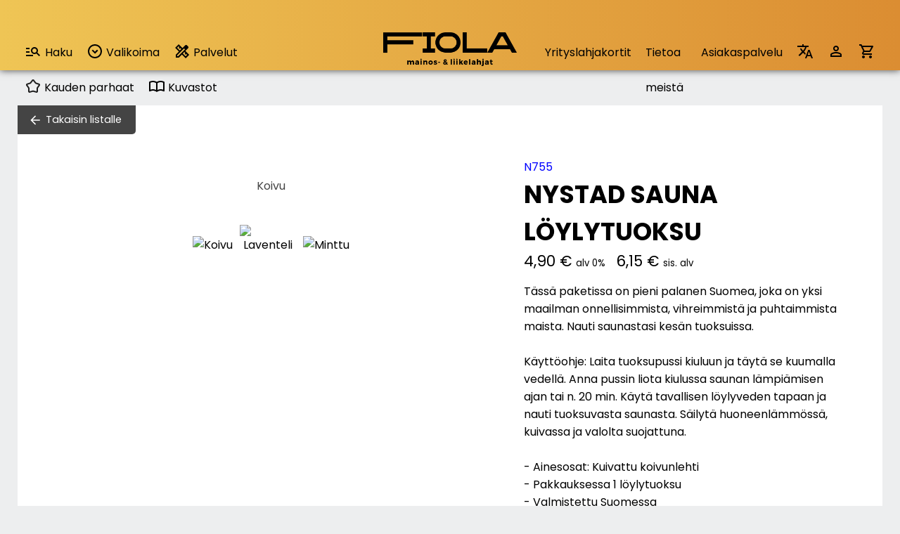

--- FILE ---
content_type: text/html; charset=utf-8
request_url: https://www.fiola.fi/tuote/6142/nystad-sauna-loylytuoksu
body_size: 28205
content:

<!DOCTYPE html>
<html lang="fi">

<head>

	<base href="https://www.fiola.fi/">

	<title>NYSTAD SAUNA LÖYLYTUOKSU | Fiola Oy</title>
	<meta http-equiv="Content-Type" content="text/html; charset=utf-8">
	<meta name="viewport" content="initial-scale=1.0">
	<meta name="description" content="Tässä paketissa on pieni palanen Suomea, joka on yksi maailman onnellisimmista, vihreimmistä ja puhtaimmista maista. Nauti saunastasi kesän tuoksuissa. 

K�">
	<meta name="keywords" content="N755,NYSTAD SAUNA LÖYLYTUOKSU">
	<meta name="theme-color" content="#008bd0">

	<link rel="icon" type="image/png" href="fiola_f.png?v=2024030601">

	<link rel='stylesheet' type='text/css' href='css/styles.css?v=2025121001'>
	<link rel='stylesheet' type='text/css' href='css/styles_1600.css?v=2025080601'>
	<link rel='stylesheet' type='text/css' href='css/styles_1200.css?v=2025091701'>
	<link rel='stylesheet' type='text/css' href='css/styles_900_576_300.css?v=2025091701'>
	<link rel="stylesheet" href="https://cdn.jsdelivr.net/npm/swiper@11/swiper-bundle.min.css">
	
	<script type='text/javascript' src='js/functions.js?v=2025121001'></script>
	<script src="https://cdn.jsdelivr.net/npm/swiper@11/swiper-bundle.min.js"></script>

	<!-- Google tag (gtag.js) -->
	<script async src="https://www.googletagmanager.com/gtag/js?id=G-36BFKHT5BX"></script>
	<script>
	  window.dataLayer = window.dataLayer || [];
	  function gtag(){dataLayer.push(arguments);}
	  gtag('js', new Date());
	  gtag('config', 'G-36BFKHT5BX');
	</script>

</head>

<body><div id='front-layer-wrapper' onClick="Javascript: frontLayerWrapper();"><div id='front-layer'></div></div><header><div id='flash-message'></div><img src='images/icons/menu.svg' alt='Menu' id='mobileMenuIcon' class='onlyMobile' onClick="Javascript: document.getElementById('header').classList.toggle('open');"><div class='siteWidth headerWrapper' id='header'><nav class='productMenu'><ul><li><a href="Javascript: toggleSearch();" class='search'><img src='images/icons/searchList.svg' alt='Hae'>Haku</a></li><li><span class='menuButtons' id='valikoimaButton' onClick="toggleMenu('valikoima');"><img src='images/icons/chevron_down_circled.svg' alt='Valikoima' class='productSelectionArrow'> Valikoima</span><ul class='dropdown' id='valikoima'><li><a onClick="Javascript: openProductGroups('3');" onDblClick="Javascript: window.location='tuotteet/pr3/tekstiilit';">Tekstiilit</a><ul id='productGroups-3' class='sub-dropdown twoColumns'><li><a href='tuotteet/pr3/tekstiilit' class='mainGroupLink'>Kaikki tuotteet</a></li><li><a href='tuotteet/tr1137/valikausitakit'>Välikausitakit</a></li><li><a href='tuotteet/tr1114/t-paidat'>T-paidat</a></li><li><a href='tuotteet/tr18/colleget-ja-hupparit'>Colleget ja hupparit</a></li><li><a href='tuotteet/tr1068/housut-ja-shortsit'>Housut ja shortsit</a></li><li><a href='tuotteet/tr28/fleecetakit'>Fleecetakit</a></li><li><a href='tuotteet/tr49/kauluspaidat'>Kauluspaidat</a></li><li><a href='tuotteet/tr90/neuleet'>Neuleet</a></li><li><a href='tuotteet/tr1196/urheilu'>Urheilu</a></li><li><a href='tuotteet/tr1121/pikeepaidat'>Pikeepaidat</a></li><li><a href='tuotteet/tr1/liivit'>Liivit</a></li><li><a href='tuotteet/tr1059/softshell-takit'>Softshell takit</a></li><li><a href='tuotteet/tr92/kesa-ja-kuoritakit'>Kesä- ja kuoritakit</a></li><li><a href='tuotteet/tr39/talvitakit'>Talvitakit</a></li></ul></li><li><a onClick="Javascript: openProductGroups('9');" onDblClick="Javascript: window.location='tuotteet/pr9/hatut-ja-asusteet';">Hatut ja asusteet</a><ul id='productGroups-9' class='sub-dropdown twoColumns'><li><a href='tuotteet/pr9/hatut-ja-asusteet' class='mainGroupLink'>Kaikki tuotteet</a></li><li><a href='tuotteet/tr1264/aurinkolasit'>Aurinkolasit</a></li><li><a href='tuotteet/tr72/kaulaliinat-huivit-ja-pannat'>Kaulaliinat, huivit ja pannat</a></li><li><a href='tuotteet/tr73/kintaat-ja-kasineet'>Kintaat ja käsineet</a></li><li><a href='tuotteet/tr1111/lippikset'>Lippikset</a></li><li><a href='tuotteet/tr1265/muut-paahineet'>Muut päähineet</a></li><li><a href='tuotteet/tr74/pipot'>Pipot</a></li><li><a href='tuotteet/tr1218/sukat-alusasut-vyot-ja-muut'>Sukat, alusasut, vyöt ja muut</a></li></ul></li><li><a onClick="Javascript: openProductGroups('1');" onDblClick="Javascript: window.location='tuotteet/pr1/kynat-ja-toimistotuotteet';">Kynät ja toimistotuotteet</a><ul id='productGroups-1' class='sub-dropdown'><li><a href='tuotteet/pr1/kynat-ja-toimistotuotteet' class='mainGroupLink'>Kaikki tuotteet</a></li><li><a href='tuotteet/tr4/kalenterit'>Kalenterit</a></li><li><a href='tuotteet/tr1257/mainoskynat'>Mainoskynät</a></li><li><a href='tuotteet/tr114/toimistotarvikkeet'>Toimistotarvikkeet</a></li></ul></li><li><a onClick="Javascript: openProductGroups('17');" onDblClick="Javascript: window.location='tuotteet/pr17/lapsille';">Lapsille</a><ul id='productGroups-17' class='sub-dropdown'><li><a href='tuotteet/pr17/lapsille' class='mainGroupLink'>Kaikki tuotteet</a></li><li><a href='tuotteet/tr1129/lasten-paahineet'>Lasten päähineet</a></li><li><a href='tuotteet/tr67/lasten-tekstiilit'>Lasten tekstiilit</a></li><li><a href='tuotteet/tr1004/varit-ja-askartelu'>Värit ja askartelu</a></li></ul></li><li><a onClick="Javascript: openProductGroups('20');" onDblClick="Javascript: window.location='tuotteet/pr20/urheilu';">Urheilu</a><ul id='productGroups-20' class='sub-dropdown'><li><a href='tuotteet/pr20/urheilu' class='mainGroupLink'>Kaikki tuotteet</a></li><li><a href='tuotteet/tr1071/team-asusteet'>Team asusteet</a></li><li><a href='tuotteet/tr1072/team-housut'>Team housut</a></li><li><a href='tuotteet/tr1066/team-paidat'>Team paidat</a></li><li><a href='tuotteet/tr1217/team-takit'>Team takit</a></li><li><a href='tuotteet/tr1073/team-tuotteet'>Team tuotteet</a></li></ul></li><li><a onClick="Javascript: openProductGroups('10');" onDblClick="Javascript: window.location='tuotteet/pr10/kassit-ja-laukut';">Kassit ja laukut</a><ul id='productGroups-10' class='sub-dropdown twoColumns'><li><a href='tuotteet/pr10/kassit-ja-laukut' class='mainGroupLink'>Kaikki tuotteet</a></li><li><a href='tuotteet/tr1074/jumppapussit'>Jumppapussit</a></li><li><a href='tuotteet/tr46/kauppa-ja-messukassit'>Kauppa- ja messukassit</a></li><li><a href='tuotteet/tr58/kylmalaukut'>Kylmälaukut</a></li><li><a href='tuotteet/tr1075/matkustus'>Matkustus</a></li><li><a href='tuotteet/tr1221/urheilukassit'>Urheilukassit</a></li><li><a href='tuotteet/tr45/reput'>Reput</a></li></ul></li><li><a onClick="Javascript: openProductGroups('4');" onDblClick="Javascript: window.location='tuotteet/pr4/ammattiasut';">Ammattiasut</a><ul id='productGroups-4' class='sub-dropdown twoColumns'><li><a href='tuotteet/pr4/ammattiasut' class='mainGroupLink'>Kaikki tuotteet</a></li><li><a href='tuotteet/tr1208/colleget-ja-t-paidat'>Colleget ja T-paidat</a></li><li><a href='tuotteet/tr1204/housut-avohaalarit-kesa'>Housut/avohaalarit kesä</a></li><li><a href='tuotteet/tr1203/housut-avohaalarit-talvi'>Housut/avohaalarit talvi</a></li><li><a href='tuotteet/tr1215/huomioliivit'>Huomioliivit</a></li><li><a href='tuotteet/tr1198/multisuojatut-kesa'>Multisuojatut kesä</a></li><li><a href='tuotteet/tr1197/multisuojatut-talvi'>Multisuojatut talvi</a></li><li><a href='tuotteet/tr1214/naisten-ammattiasut'>Naisten ammattiasut</a></li><li><a href='tuotteet/tr1202/normivaatteet-kesa'>Normivaatteet kesä</a></li><li><a href='tuotteet/tr1201/normivaatteet-talvi'>Normivaatteet talvi</a></li><li><a href='tuotteet/tr1261/ravintola-ja-baari'>Ravintola ja Baari</a></li><li><a href='tuotteet/tr1209/sadeasut'>Sadeasut</a></li><li><a href='tuotteet/tr1080/turvakengat'>Turvakengät</a></li><li><a href='tuotteet/tr1216/turvavaatteet-kesa'>Turvavaatteet kesä</a></li><li><a href='tuotteet/tr1200/turvavaatteet-talvi'>Turvavaatteet talvi</a></li><li><a href='tuotteet/tr1070/tyokasineet'>Työkäsineet</a></li><li><a href='tuotteet/tr1205/tyotakit-kesa'>Työtakit kesä</a></li><li><a href='tuotteet/tr1206/tyotakit-talvi'>Työtakit talvi</a></li><li><a href='tuotteet/tr1207/umpihaalarit'>Umpihaalarit</a></li></ul></li><li><a onClick="Javascript: openProductGroups('16');" onDblClick="Javascript: window.location='tuotteet/pr16/kylpytuotteet-ja-kodintekstiilit';">Kylpytuotteet ja kodintekstiilit</a><ul id='productGroups-16' class='sub-dropdown'><li><a href='tuotteet/pr16/kylpytuotteet-ja-kodintekstiilit' class='mainGroupLink'>Kaikki tuotteet</a></li><li><a href='tuotteet/tr1232/hoitotuotteet'>Hoitotuotteet</a></li><li><a href='tuotteet/tr24/huovat-ja-peitot'>Huovat ja peitot</a></li><li><a href='tuotteet/tr1042/lakanasetit'>Lakanasetit</a></li><li><a href='tuotteet/tr1030/sauna-tuotteet'>Sauna tuotteet</a></li><li><a href='tuotteet/tr115/pyyhkeet-ja-kylpytakit'>Pyyhkeet ja kylpytakit</a></li></ul></li><li><a onClick="Javascript: openProductGroups('7');" onDblClick="Javascript: window.location='tuotteet/pr7/keittio-ja-koti';">Keittiö ja koti</a><ul id='productGroups-7' class='sub-dropdown'><li><a href='tuotteet/pr7/keittio-ja-koti' class='mainGroupLink'>Kaikki tuotteet</a></li><li><a href='tuotteet/tr42/keittiotarvikkeet'>Keittiötarvikkeet</a></li><li><a href='tuotteet/tr1033/keittioveitset'>Keittiöveitset</a></li><li><a href='tuotteet/tr1133/sisustus'>Sisustus</a></li></ul></li><li><a onClick="Javascript: openProductGroups('26');" onDblClick="Javascript: window.location='tuotteet/pr26/teemat';">Teemat</a><ul id='productGroups-26' class='sub-dropdown twoColumns'><li><a href='tuotteet/pr26/teemat' class='mainGroupLink'>Kaikki tuotteet</a></li><li><a href='tuotteet/tr1108/design'>Design</a></li><li><a href='tuotteet/tr1112/ekologiset'>Ekologiset</a></li><li><a href='tuotteet/tr1038/joulu'>Joulu</a></li><li><a href='tuotteet/tr1224/kesa'>Kesä</a></li><li><a href='tuotteet/tr1109/kotimaiset'>Kotimaiset</a></li><li><a href='tuotteet/tr1092/lahjakortit'>Lahjakortit</a></li><li><a href='tuotteet/tr1263/sublimoitavat'>Sublimoitavat</a></li><li><a href='tuotteet/tr1107/heijastavat'>Heijastavat</a></li></ul></li><li><a onClick="Javascript: openProductGroups('2');" onDblClick="Javascript: window.location='tuotteet/pr2/pientuotteet';">Pientuotteet</a><ul id='productGroups-2' class='sub-dropdown twoColumns'><li><a href='tuotteet/pr2/pientuotteet' class='mainGroupLink'>Kaikki tuotteet</a></li><li><a href='tuotteet/tr1051/jakotuotteet'>Jakotuotteet</a></li><li><a href='tuotteet/tr1002/jaakaapimet'>Jääkaapimet</a></li><li><a href='tuotteet/tr117/kaulanauhat'>Kaulanauhat</a></li><li><a href='tuotteet/tr1260/mainoskarkit'>Mainoskarkit</a></li><li><a href='tuotteet/tr1231/merkit'>Merkit</a></li><li><a href='tuotteet/tr108/sytyttimet'>Sytyttimet</a></li><li><a href='tuotteet/tr14/avaimenperat'>Avaimenperät</a></li></ul></li><li><a onClick="Javascript: openProductGroups('24');" onDblClick="Javascript: window.location='tuotteet/pr24/juomatuotteet';">Juomatuotteet</a><ul id='productGroups-24' class='sub-dropdown'><li><a href='tuotteet/pr24/juomatuotteet' class='mainGroupLink'>Kaikki tuotteet</a></li><li><a href='tuotteet/tr57/juomapullot'>Juomapullot</a></li><li><a href='tuotteet/tr1147/lasi-ja-keramiikka'>Lasi ja keramiikka</a></li><li><a href='tuotteet/tr1144/matkamukit'>Matkamukit</a></li><li><a href='tuotteet/tr1146/mukit'>Mukit</a></li><li><a href='tuotteet/tr1148/termospullot'>Termospullot</a></li></ul></li><li><a onClick="Javascript: openProductGroups('6');" onDblClick="Javascript: window.location='tuotteet/pr6/vapaa-aika';">Vapaa-aika</a><ul id='productGroups-6' class='sub-dropdown twoColumns'><li><a href='tuotteet/pr6/vapaa-aika' class='mainGroupLink'>Kaikki tuotteet</a></li><li><a href='tuotteet/tr1258/elektroniikka'>Elektroniikka</a></li><li><a href='tuotteet/tr1032/ensiapu'>Ensiapu</a></li><li><a href='tuotteet/tr1268/kellot'>Kellot</a></li><li><a href='tuotteet/tr82/monitoimityokalut'>Monitoimityökalut</a></li><li><a href='tuotteet/tr1031/pelit'>Pelit</a></li><li><a href='tuotteet/tr31/retkeily'>Retkeily</a></li><li><a href='tuotteet/tr99/sateenvarjot'>Sateenvarjot</a></li><li><a href='tuotteet/tr1016/tyokalut'>Työkalut</a></li><li><a href='tuotteet/tr97/valaisimet'>Valaisimet</a></li><li><a href='tuotteet/tr1249/golf'>Golf</a></li></ul></li></ul></li><li><span class='menuButtons' onClick="toggleMenu('palvelut');"><img src='images/icons/services.svg' alt='Valikoima' class='productSelectionArrow'> Palvelut</span><ul class='dropdown' id='palvelut'><li><a href='https://www.yrityslahjakortit.fi'>Yrityslahjakortit.fi</a></li><li><a href='merchlab-tulossa'>Merchlab.fi</a></li><li><a href='verkkokaupat'>Verkkokaupat</a></li><li><a href='tuotesuunnittelu'>Tuotesuunnittelu</a></li></ul></li><li><a class='mainLink' href='kauden-parhaat'><img src='images/icons/star.svg' alt='' class='productSelectionArrow'> Kauden parhaat</a></li><li><a class='mainLink' href='tuotekuvastot'><img src='images/icons/catalogue.svg' alt='' class='productSelectionArrow'> Kuvastot</span></li></ul></nav><a class='fiolaLogo' href='index'><img src='images/fiolaLogo.png' alt='Fiola'></a><nav class='siteMenu'><ul><li><a href='https://www.yrityslahjakortit.fi'>Yrityslahjakortit</a></li><li><a href='tietoa-meista'>Tietoa meistä</a></li><li><a href='asiakaspalvelu'>Asiakaspalvelu</a></li><li><a href='?kielivalinta=1'><img src='images/icons/translate.svg' alt='Kieli' class='onlyDesktop'><span class='onlyMobile'>Kieli / Language</span></a></li><li><a href='login'><img src='images/icons/profile.svg' alt='Kirjaudu' class='onlyDesktop'><span class='onlyMobile'>Kirjaudu sisään</span></a></li><li><a href='tuotekori'><img src='images/icons/cart.svg' alt='Tuotekori' class='onlyDesktop'><span class='onlyMobile'>Tuotekori</span></a></li></nav></div><div id='searchBar'><div class='siteWidth'><form action='tuotteet/haku' method='get'><input type='search' name='s' id='sanahaku' value='' placeholder='Hae tuotteita' onBlur="document.getElementById('searchBar').classList.remove('open');"></form></div></div></header>
<main><div class='siteWidth'><div id='pageProduct'><div id='content-wrapper' class='width-medium'><section class='content-area'><a href='tuotteet' class='backLink'>Takaisin listalle</a><div id='imagesAndData'><div id='imagesWrapper'><div id='smallImagesAndPreview'><div id='imagePreview'><div class='product-color-images-wrapper show' id='product-images-wrapper-a09d3e4467854a010aaf55d4e9cc9c48f8e59d42'><div class='swiper-container product-images-swiper'><div class='swiper-wrapper'><div class='swiper-slide'><figure><img src='https://www.skypro.fi/media/products/images/N755/lowres/lr-34180.jpg' alt='' class='enlargeable' data-hires='https://www.skypro.fi/media/products/images/N755/34180.jpg'><figcaption><span>Koivu</span></figcaption></figure></div><div class='swiper-slide'><figure><img src='https://www.skypro.fi/media/products/images/N755/lowres/lr-34181.jpg' alt='' class='enlargeable' data-hires='https://www.skypro.fi/media/products/images/N755/34181.jpg'><figcaption><span>Koivu</span></figcaption></figure></div><div class='swiper-slide'><figure><img src='https://www.skypro.fi/media/products/images/N755/lowres/lr-34182.jpg' alt='' class='enlargeable' data-hires='https://www.skypro.fi/media/products/images/N755/34182.jpg'><figcaption><span>Koivu</span></figcaption></figure></div><div class='swiper-slide'><figure><img src='https://www.skypro.fi/media/products/images/N755/lowres/lr-34183.jpg' alt='' class='enlargeable' data-hires='https://www.skypro.fi/media/products/images/N755/34183.jpg'><figcaption><span>Koivu</span></figcaption></figure></div><div class='swiper-slide'><figure><img src='https://www.skypro.fi/media/products/images/N755/lowres/lr-35650.jpg' alt='' class='enlargeable' data-hires='https://www.skypro.fi/media/products/images/N755/35650.jpg'><figcaption><span>Koivu</span></figcaption></figure></div></div><div class='swiper-pagination'></div><div class='swiper-button-next swiper-button-white'></div><div class='swiper-button-prev swiper-button-white'></div></div></div><div class='product-color-images-wrapper' id='product-images-wrapper-fa3d17c647e450d29f4d57d6b4b5c657f2065a71'><div class='swiper-container product-images-swiper'><div class='swiper-wrapper'><div class='swiper-slide'><figure><img src='https://www.skypro.fi/media/products/images/N755/lowres/lr-35652.jpg' alt='' class='enlargeable' data-hires='https://www.skypro.fi/media/products/images/N755/35652.jpg'><figcaption><span>Laventeli</span></figcaption></figure></div></div></div></div><div class='product-color-images-wrapper' id='product-images-wrapper-cace48f2fb3f31460fae1118f670512a902869d0'><div class='swiper-container product-images-swiper'><div class='swiper-wrapper'><div class='swiper-slide'><figure><img src='https://www.skypro.fi/media/products/images/N755/lowres/lr-35654.jpg' alt='' class='enlargeable' data-hires='https://www.skypro.fi/media/products/images/N755/35654.jpg'><figcaption><span>Minttu</span></figcaption></figure></div></div></div></div></div><div id='small-product-images'><img id='thumbnailCID2067' src='https://www.skypro.fi/media/products/images/N755/lowres/lr-34180.jpg' alt='Koivu' data-color-hash='a09d3e4467854a010aaf55d4e9cc9c48f8e59d42' class='imageThumbnail'><img id='thumbnailCID2069' src='https://www.skypro.fi/media/products/images/N755/lowres/lr-35652.jpg' alt='Laventeli' data-color-hash='fa3d17c647e450d29f4d57d6b4b5c657f2065a71' class='imageThumbnail'><img id='thumbnailCID2065' src='https://www.skypro.fi/media/products/images/N755/lowres/lr-35654.jpg' alt='Minttu' data-color-hash='cace48f2fb3f31460fae1118f670512a902869d0' class='imageThumbnail'></div></div></div><div id='productDataWrapper'><div style='padding-bottom: 15px;'><div style='color: blue;'>N755</div><h1>NYSTAD SAUNA LÖYLYTUOKSU</h1><div class='priceDisplay'>4,90 &euro;<span class='taxInfo'>alv 0%</span><span id='secondaryPriceDisplay'>6,15 &euro;<span class='taxInfo'>sis. alv</span></span></div></div><div><p>Tässä paketissa on pieni palanen Suomea, joka on yksi maailman onnellisimmista, vihreimmistä ja puhtaimmista maista. Nauti saunastasi kesän tuoksuissa. <br />
<br />
Käyttöohje: Laita tuoksupussi kiuluun ja täytä se kuumalla vedellä. Anna pussin liota kiulussa saunan lämpiämisen ajan tai n. 20 min. Käytä tavallisen löylyveden tapaan ja nauti tuoksuvasta saunasta. Säilytä huoneenlämmössä, kuivassa ja valolta suojattuna.<br />
<br />
- Ainesosat: Kuivattu koivunlehti<br />
- Pakkauksessa 1 löylytuoksu<br />
- Valmistettu Suomessa<br />
- Suomen- tai englanninkielinen pakkausseloste<br />
<br />
Sopii loistavasti 762K ja 763K Koivu pellavien seuraksi.</p></div><div><h2>Koot</h2><p>English, Suomi</p></div><div></div><form method='post' action='forms/add-to-cart' enctype='multipart/form-data'><input type='hidden' name='productUrl' id='productUrl' value='https://www.fiola.fi/tuote/6142/nystad-sauna-loylytuoksu'><input type='hidden' name='productId' id='productId' value='6142'><input type='hidden' name='productVariant' id='productVariant' value='0'><input type='hidden' name='productCode' value='N755'><input type='hidden' name='productName' value='NYSTAD SAUNA LÖYLYTUOKSU'><input type='hidden' name='taxPercentage' id='taxPercentage' value='25.5'><input type='hidden' name='formUserType' value='n'><input type='hidden' name='pricePerUnit' id='pricePerUnit' value='4.90'><input type='hidden' name='priceTotal' id='priceTotal' value='4.90'><input type='hidden' name='imprintClass' id='imprintClass' value='1'><input type='hidden' name='imprintName' id='imprintName' value='Tekstiilimerkkaus'><div class='columns columns-2-1'><div><label for='color'>Väri</label><select name='color' name='color'><option value='2067|Koivu'>Koivu<option value='2069|Laventeli'>Laventeli<option value='2065|Minttu'>Minttu</select></div><div><label for='quantity'>Määrä</label><br><input type='number' name='quantity' id='quantity' min='1' max='5000' value='1' class='calculatePrices'></div></div><input type='hidden' readonly name='imprintPricePerPiece' id='imprintPricePerPiece' value='0'><input type='hidden' id='veroton_yks' value='4.90'><div><label for='additionalInformation'>Lisätietoja tarjousta varten</label><br><textarea name='additionalInformation' id='additionalInformation' value='' placeholder='Painatusten sijainnit, painoväritiedot tms.'></textarea></div><div><label for='printMaterialFile1'>Painoaineisto</label><br><p>Voit liittää enintään kolme painoaineistotiedostoa (png, jpg, pdf). Tämä nopeuttaa tarjouksen käsittelyä. Enimmäiskoko on 2 Mt tiedostoa kohden.</p><input type='file' name='printMaterialFile1' id='printMaterialFile1' value=''><input type='file' name='printMaterialFile2' id='printMaterialFile2' value=''><input type='file' name='printMaterialFile3' id='printMaterialFile3' value=''></div><div id='productFormButtons'><input type='submit' name='addToCart' id='addToCart' value='Lisää tarjouspyyntöön' class='block-button'></div>
						<div id='hiddenInputs'></div>
						<div id='listWrapper'>
							<h2 style='margin-bottom: 15px;'>Nippu</h2>
							<table class='listing' aria-label='Valitut rivit' style='margin-bottom: 15px;'>
								<colgroup><col></col><col></col><col></col><col></col><col style='width: 30px;'></col></colgroup>
								<thead>
									<tr><th>Väri</th><th>Koko</th><th>Määrä</th><th>Nimi</th><th></th></tr>
								</thead>
								<tbody id='rows'>
								</tbody>
							</table>
							<input type='submit' name='addListToCart' id='addListToCart' value='Lisää nippu tuotekoriin' class='block-button'>	
						</div>
						</form></div></div></section></div></div><section class='padded'><section class='siteWidth needHelp'><h1>Tarvitsetko apua?<br>Me autamme mielellämme</h1><div class='columns needHelpItems'><div><div class='image'><img src='images/icons/headset.svg' alt=''></div><div class='text'><p><a href='tel:044 744 8878'>044 744 8878</a><br><span style='font-weight: 400;'>Avoinna ma-pe 9-16</span></p></div></div><div><div class='image'><img src='images/icons/email.svg' alt=''></div><div class='text'><p>fiola@fiola.fi</p></div></div></div></section></section></div>
<script>
var mySwiper = new Swiper ('.swiper-container', {
	loop: true,
	effect: 'flip',
	pagination: {
		el: '.swiper-pagination',
		clickable: true,
	},
	navigation: {
		nextEl: '.swiper-button-next',
		prevEl: '.swiper-button-prev',
	}
	
})

document.querySelectorAll('.labelingField').forEach(item => {
	item.addEventListener('keyup', event => {
		document.getElementById('usedSizeInfo').style.display='none';
	})
})					
document.querySelectorAll('.calculatePrices').forEach(item => {
	item.addEventListener('change', event => {
		calculatePrices();
	})
})	

document.querySelectorAll('.imageThumbnail').forEach(item => {
	item.addEventListener('click', event => {
		document.querySelectorAll('.product-color-images-wrapper').forEach(wrapper => {
			wrapper.classList.remove('show');
		});
		document.getElementById('product-images-wrapper-'+item.dataset.colorHash).classList.add('show');
	})
});

document.querySelectorAll('.enlargeable').forEach(item => {
	item.addEventListener('click', event => {
		showImage(item.dataset.hires);
	})
});

(() => {
	const addBtn = document.getElementById('addToList');
	const rowsTbody = document.getElementById('rows');
	const hiddenInputs = document.getElementById('hiddenInputs');

	// indeksi seuraavalle riville -> käytetään lomakkeen array-nimissä
	let index = 0;

	function sanitize(str) {
		// yksinkertainen XSS-suoja: escapaa < ja >
		return String(str).replace(/</g, "&lt;").replace(/>/g, "&gt;");
	}

	function createHiddenInput(name, value) {
		const input = document.createElement('input');
		input.type = 'hidden';
		input.name = name;
		input.value = value;
		return input;
	}
  
	function updateTableVisibility() {
		const table = document.getElementById('listWrapper');
		const rowCount = document.querySelectorAll('#rows tr').length;
		if (rowCount === 0) {
			table.style.display = 'none';
			document.getElementById('addToCart').style.display = 'inline-block';
		} else {
			table.style.display = 'block';
			document.getElementById('addToCart').style.display = 'none';
		}
	}

	function addRow(color, size, quantity, labeling) {
		const i = index++;

		// Luo taulkurivi
		const tr = document.createElement('tr');
		tr.dataset.index = i;

		var colorName = color.split("|")[1];
		var sizeName = size.split("|")[1];
	
		tr.innerHTML = `
			<td>${sanitize(colorName)}</td>
			<td>${sanitize(sizeName)}</td>
			<td>${sanitize(quantity)}</td>
			<td>${sanitize(labeling)}</td>
			<td><img src='images/icons/delete.svg' class="btn btn-danger" data-action="remove"></td>
		`;

		// Lisää rivi näkyvään taulukkoon
		rowsTbody.appendChild(tr);

		// Lisää piilotetut lomakekentät, jotta PHP saa ne array-muodossa:
		// items[0][color], items[0][size], items[0][quantity], items[0][labeling]
		const prefix = `items[${i}]`;
		hiddenInputs.appendChild(createHiddenInput(`${prefix}[color]`, color));
		hiddenInputs.appendChild(createHiddenInput(`${prefix}[size]`, size));
		hiddenInputs.appendChild(createHiddenInput(`${prefix}[quantity]`, quantity));
		hiddenInputs.appendChild(createHiddenInput(`${prefix}[labeling]`, labeling));

		// Poista-toiminto (tapahtumankuuntelija delegaation kautta olisi ok, mutta tässä yksinkertainen)
		tr.querySelector('[data-action="remove"]').addEventListener('click', () => {
			// poista näkyvä rivi
			tr.remove();
			// poista vastaavat piilotetut inputit
			// etsii hiddenInputs:stä kentät, joiden name alkaa 'items[i]'
			const inputs = Array.from(hiddenInputs.querySelectorAll(`input[name^="items[${i}]"]`));
			inputs.forEach(inp => inp.remove());
	  
			updateTableVisibility();
		});
	
		updateTableVisibility();
	}

	if (addBtn) {
	  addBtn.addEventListener('click', () => {
		const color = document.getElementById('color').value;
		const size = document.getElementById('size').value;
		const quantity = document.getElementById('quantity').value;
		const labeling = document.getElementById('labeling').value.trim();

		addRow(color, size, quantity, labeling);

		// tyhjennä esimerkiksi nimi ja määrä oletukseksi
		document.getElementById('labeling').value = '';
		document.getElementById('quantity').value = 1;
	  });
	}
  
})();
</script>


</main><footer><div><div class='siteWidth footerWrapper padded'><div class='logo'><img src='images/fiolaLogoSimple.png' alt='Fiola'><div><div><img src='images/luotettava_kumppani.png' alt='Luotettava kumppani'></div><div><img src='images/aaa.png' alt='AAA-luokitus'></div></div></div><div class='text'><h4>Asiakaspalvelu</h4><p>Avoinna ma-pe 9-16<br>044 744 8878<br>fiola@fiola.fi</p><h4>Paino</h4><p>Avoinna ma-pe 9-16<br>044 744 8878<br>fiola@fiola.fi</p></div><div class='text'><h4>Fiola Oy</h4><p>Kuutilontie 9<br>28760 Pori</p><p class='documentLinks'><a href='https://www.fiola.fi/tietosuoja/yksityisyydensuojaseloste.pdf'>Tietosuojaseloste</a><br><a href='https://www.fiola.fi/fiola_toimitusehdot.pdf'>Toimitusehdot</a></p></div><div class='social'><h4>Yhteisöt</h4><a href='https://www.facebook.com/fiolaoy'><img src='images/facebook.png' alt='Facebook'></a></div><div class='newsletter'><h4>Tilaa uutiskirje</h4><p><a href='tilaa-uutiskirje'>Tilaa Fiola:n uutiskirje</a> ja saat ensimmäisten joukossa tietoa tarjouksista, tapahtumista ja uusista tuotteista.</p></div></div></div></footer>
<script>
const buttons = document.querySelectorAll(".menuButtons");
const menus = document.querySelectorAll(".dropdown");
const filters = document.querySelectorAll(".filter-container");
		
function closeMenusIfClickedOutside(event) {
	if (!event || (
		![...buttons].some(btn => btn.contains(event.target)) &&
		![...menus].some(menu => menu.contains(event.target)) &&
		![...filters].some(filter => filter.contains(event.target))
	)) {
		menus.forEach(menu => menu.classList.remove("open"));
		filters.forEach(filter => filter.classList.remove("open"));
	}
}

document.addEventListener("click", closeMenusIfClickedOutside);
</script>



--- FILE ---
content_type: text/css
request_url: https://www.fiola.fi/css/styles.css?v=2025121001
body_size: 33726
content:
@import url('https://fonts.googleapis.com/css2?family=Poppins:ital,wght@0,100;0,200;0,300;0,400;0,500;0,600;0,700;0,800;0,900;1,100;1,200;1,300;1,400;1,500;1,600;1,700;1,800;1,900&display=swap');

:root {
	--lightgray: #d3d3d3;
	--gray: #EDEEEF;
	--darkgray: #444444;
	--yellow: #EFC555;
	--white: #ffffff;
	--black: #000000;
	--blue: #007aff;
}

 * {
	box-sizing: border-box;
	font-family: "Poppins", serif;
	font-style: normal;
	font-size: 1em;
}

html, body {
	background: var(--gray);
	height: 100vh;
}

body {
	display: grid;
	grid-template-rows: 100px auto 300px;
	margin: 0;
}
body#logged-in {
	grid-template-rows: 150px auto 85px;
}
.siteWidth {
	max-width: 1600px;
	margin: auto;
}
.narrowWidth {
	max-width: 600px;
	margin: auto;
}
.semiNarrowWidth {
	max-width: 1000px;
	margin: auto;
}
.yellowWrapper {
	background: var(--yellow);
}
.yellowWhiteWrapper {
	background: linear-gradient(to right, var(--yellow) 50%, var(--white) 50%);
}
.whiteWrapper {
	background: var(--white);
}
.columns {
	display: grid;
	grid-gap: 20px;
	grid-template-columns: 1fr 1fr;
}
.columns-1-1-1 {
	grid-template-columns: 1fr 1fr 1fr;
}
.columns-2-1-1 {
	grid-template-columns: 2fr 1fr 1fr;
}
.columns-2-1 {
	grid-template-columns: 2fr 1fr;
}
.columns-40-60 {
	grid-template-columns: 40fr 60fr;
}
body.showSiteNotification {
	_margin-top: 35px;
}
.siteNotification {
	top: 0;
	_position: absolute;
    background: #444;
    color: #fff;
    width: 100vw;
    z-index: 9999;
    text-align: center;
    line-height: 35px;
    height: 35px;
}
.siteNotification a {
	color: #fff;
	margin-left: 10px;
}
h1, h2.likeH1 {
	font-size: 2.2em;
	font-weight: 700;
}
h1.bigImage {
	color: var(--white);
	text-align: center;
	height: 350px;
	padding-top: 200px;
	margin-top: 0px;
	background-size: cover;
	font-size: 3.5em;
	background-position: center center;
    text-shadow: 
        -1px -1px 2px #444,  
         1px -1px 2px #444,  
        -1px  1px 2px #444,  
         1px  1px 2px #444;
	
}
h2 {
	font-size: 1.4em;
	font-weight: 400;
}
h3 {
	font-weight: 700;
}
a[href^="tel:"] {
	color: var(--black) !important;
	text-decoration: none !important;
}

.onlyMobile {
	display: none;
}
.onlyDesktop {
	display: initial;
}


/* HEADER */
header {
	background: var(--yellow);
	background: linear-gradient(90deg, rgba(239,197,85,1) 0%, rgba(219,141,50,1) 100%);
	box-shadow: 0px 0px 10px #444;
	width: 100%;
	z-index: 200;
}
.headerWrapper {
	padding-top: 40px !important;
	height: 60px;
	display: grid;
	grid-template-columns: 1fr 250px 1fr;
}
body#logged-in .headerWrapper {
	padding-top: 90px !important;
}
header .fiolaLogo {
	display: flex;
	align-items: center;
	justify-content: center;
}
header .fiolaLogo img {
	max-width: 80%;
	max-height: 80%;
}
header .customerLogo {
	position: absolute;
	top: 10px;
	display: flex;
	align-items: center;
	justify-content: left;
	height: 80px;
	width: 400px;
	text-decoration: none;
}
header .customerLogo img {
	max-width: 100%;
	max-height: 80%;
}
header .customerLogo div {
	color: #000;
	font-size: 2em;
	padding-left: 10px;
}

.changeLanguageWrapper {
	width: 185px;
}
#google_translate_element .goog-te-gadget {
	font-size: 0px;
}
#google_translate_element .goog-te-gadget a {
	height: 15px;
	line-height: 15px;
	padding: 0px;
}
#google_translate_element .goog-te-gadget img {
	height: 15px;
	width: auto;
	margin: 0px;
	padding: 0px;
}
.skiptranslate {
	position: absolute;
	z-index: 1000;
}


.productSelectionArrow {
	vertical-align: middle;
	margin-bottom: 5px;
}

.productMenu {
	height: 50px;
	padding-top: 10px;
}
.productMenu ul {
	list-style-type: none;
	margin: 0;
	padding: 0;
}
.productMenu > ul > li {
	float: left;
	position: relative;
	height: 50px;
	line-height: 50px;
	cursor: pointer;
}
.productMenu .dropdown li {
	height: 40px;
	line-height: 40px;
}
.productMenu a {
	color: #fff;
	text-decoration: none;
	padding: 0px 10px;
	transition: all 0.5s;
}
.productMenu a.mainLink {
	color: #000;
}

.productMenu a.search, .productMenu > ul > li > span {
	display: block;
	text-decoration: none;
	padding: 0px 10px;
	transition: all 0.5s;
}
.productMenu > ul > li:hover {
	background: #fff;
}
.productMenu a.search {
	color: #000;
	height: 50px;
}

.productMenu a.search img {
	margin: 0px 5px 5px 0px;
	height: 24px;
	vertical-align: middle;
}
.dropdown, .sub-dropdown {
	display: none;
	position: absolute;
	background: #444;
	min-width: 150px;
}
.sub-dropdown {
	background: #989898;
}
.sub-dropdown a {
	color: #fff;
}
.dropdown li, .sub-dropdown li {
	position: relative;
}
.dropdown a, .sub-dropdown a {
	white-space: nowrap;
	width: 100%;
	display: inline-block;
}
.dropdown a.mainGroupLink {
	font-weight: 700;
}
.dropdown .twoColumns {
	columns: 2;
}
.dropdown a:hover, .sub-dropdown a:hover {
	white-space: nowrap;
	background: var(--black);
}
.sub-dropdown a:hover {
	_background: var(--white);
}
.sub-dropdown {
	top: 0;
	left: 100%;
}
.dropdown.open {
	display: block;
}
.dropdown li:hover > .sub-dropdown_ {
	display: block;
}

.sub-dropdown.open {
	display: block;
}



.siteMenu>ul {
	list-style: none;
	padding: 0;
	margin: 10px 0px 0px 0px;
	display: flex;
	height: 50px;
}
.siteMenu>ul li {
	position: relative;
}
.siteMenu>ul li.withSubmenu {
	line-height: 50px;
}
.siteMenu>ul > li {
	color: var(--black);
	cursor: pointer;
}
.siteMenu>ul img {
	vertical-align: middle;
	margin-bottom: 5px;
	height: 24px;
}
.siteMenu>ul a {
	color: var(--black);
	text-decoration: none;
	padding: 0px 10px;
	height: 50px;
	line-height: 50px;
	display: block;
	box-sizing: border-box;
	transition: all 0.5s;
}

.siteMenu>ul a:hover, .productMenu a.search:hover {
	background: var(--white);
}
header .siteMenu>ul {
	justify-content: right;
}
header #searchBar {
	background: var(--darkgray);
	transition: all 0.5s;
	max-height: 0px;
	overflow: hidden;
	margin-top: 40px;
}
header #searchBar.open {
	max-height: 100px;	
	
}
header #searchBar input {
	margin: 15px;
	background: var(--white);
	border: 0px;
	padding: 5px;
	border-radius: 20px;
	text-align: center;
	width: 100%;
	font-size: 1.1em;
}
header .menuBackgroundStripe {
	position: absolute;
	height: 50px;
	width: 100%;
	background-color: #fff;
	top: 100px;
}


/* FOOTER */
footer {
	padding-top: 50px;
	height: 300px;
	box-sizing: border-box;
}
body#logged-in footer {
	height: 85px;
}
body#logged-in footer .documentLinks {
	text-align: center;
}
footer>div {
	box-shadow: 0px 5px 10px #444;	
	background: var(--yellow);
}
.footerWrapper {
	display: grid;
	grid-template-columns: repeat(5, 1fr);
}
.footerWrapper>div {
	padding: 25px 0px;
	text-align: center;
}
footer .logo img {
	max-width: 80%;
}
footer .logo>div {
	display: grid;
	grid-template-columns: 1fr 1fr;
	margin-top: 25px;
}
footer .logo>div>div {
	display: flex;
	align-items: center;
	justify-content: center;
}
footer .logo>div img {
	max-width: 60%;
}
footer h4 {
	margin: 0px;	
}
footer p {
	margin-top: 0px;
}
footer a {
	color: var(--black);
}
footer .social img {
	max-width: 30px;
	max-height: 30px;
}
footer .documentLinks a {
	color: var(--black);
	display: inline-block;
	margin-bottom: 10px;
	font-size: 0.9em;
	text-decoration: none;
}
footer .documentLinks a:hover {
	text-decoration: underline;
}


/* SWIPER */

.swiper.presenting {
  width: 100%;
  height: 600px;
  background-image: url(../images/swiperBackground.png);
	background-position: center center;
	background-repeat: no-repeat;
}
.swiper.presenting .swiper-slide {
	
}
.swiper.presenting .columns {
	height: 100%;
	grid-template-columns: 4fr 6fr;
}
.swiper.presenting .columns h1 {
	font-size: 3em;
	line-height: 1.2;
}
.swiper.presenting .columns p {
	font-size: 1.5em;
	line-height: 1.5;
}
.swiper.presenting .columns>div {
	display: flex;
	justify-content: center;
	align-items: center;
	padding: 5px;
}

.swiper-horizontal>.swiper-pagination-bullets .swiper-pagination-bullet, .swiper-pagination-horizontal.swiper-pagination-bullets .swiper-pagination-bullet {
	width: 16px;
	height: 16px;
}
.swiper.presenting .slideContentLink {
	margin-left: 25px;
}
.swiper.presenting img {
	max-height: 500px;
	max-width: 500px;
}

.productCarouselWrapper {
	height: 350px;
	overflow: hidden;
	margin: 50px auto;
	background: #fff;
}

.productCarouselWrapper img {
	max-height: 300px;
	max-width: 300px;
}
.productCarouselWrapper .swiper-slide {
	display: flex;
	align-items: center;
	justify-content: center;
}



.frontPageLogosWrapper {
	height: 60px;
}
.frontPageLogosWrapper>div {
	width: 100%;
	height: 60px;
	position: absolute;
	background: var(--white);
	box-shadow: 0px 5px 10px #444;	
	z-index: 100;
}
.frontPageLogos {
	margin: auto; 
	width: 100%; 
	height: 60px;
	overflow: hidden;
	background: var(--white);
}
.frontPageLogos .swiper-wrapper {
  -webkit-transition-timing-function: linear;
  -o-transition-timing-function: linear;
  transition-timing-function: linear;
  margin: 0 auto;
}
.frontPageLogos .swiper-slide {
	padding-left: 25px;
	padding-right: 25px;
}
.frontPageLogos img {
	max-height: 24px;
	max-width: 100%;
	
	margin: 8px 15px 0px 15px;
	filter: invert(1);
}

.productCardDisplay {
	display: grid;
	grid-template-columns: repeat(5, 1fr);
	grid-gap: 20px;
}

.productCard {
	background: var(--white);
	padding: 0px 0px 15px 0px;
	text-align: center;
	box-shadow: 1px 1px 5px lightgray;
	text-decoration: none;
	transition: all 0.5s;
}
.productCard:hover {
	box-shadow: 1px 1px 5px #444;
}
.productCard .image-wrapper {
	display: flex;
	align-items: center;
	justify-content: center;
	margin-bottom: 15px;
	width: 100%;
	height: 300px;
	position: relative;
}
.productCard .image-wrapper img {
	max-width: 90%;
	max-height: 90%;
}
.productCard .product-code {
	font-size: 0.8em;
}
.productCard .product-name {
	color: var(--black);
	padding: 0px 10px;
}
.productCard h2 {
	min-height: 20px;
	padding: 0px 10px;
	line-height: 20px;
	overflow: hidden;
	margin-top: 0px;
	margin-bottom: 0px;
	color: #000;
	font-size: 1em;
	overflow-wrap: break-word;
    inline-size: 100%;
    text-align: center;
}
.productCard .price {
	margin-top: 15px;
	color: var(--black);
}
.productCard .price.secondary {
	font-size: 0.8em;
	color: var(--black);
}
h1#small-product-cards-title {
	margin-bottom: 16px;
}
#small-product-cards img.season-tag {
	width: 60px;
	position: absolute;
	top: 10px;
	left: 10px;
}
#small-product-cards .customer-emphasis {
	min-height: 20px;
}
#small-product-cards .customer-emphasis span {
	background: #FFD100;
	color: #000;
	font-weight: 500;
	padding: 2px 10px;
	font-size: 0.8em;
	height: 20px;
	line-height: 16px;
	box-sizing: border-box;
	border-radius: 10px;
	display: inline-block;
}

#activeFilters {
	margin: 15px 0px;
}
.filterReset {
	background-color: #444;
	border: 0px;
	border-radius: 50px;
	padding: 5px 30px 5px 10px;
	background-image: url(../images/icons/close_white.svg);
	background-size: 16px;
	background-position: center right 10px;
	background-repeat: no-repeat;
	color: #fff;
	transition: all 0.5s;
	margin-right: 10px;
	cursor: pointer;
}
.filterReset img {
	display: none;
}
.filterReset:hover {
	background-color: darkred;
}


.infoCard {
	background: var(--white);
	padding: 15px;
	text-align: center;
	box-shadow: 1px 1px 5px lightgray;
}
.infoCard h1 {
	font-size: 1.2em;
	font-weight: 400;
}
.infoCard h2 {
	font-size: 1.0em;
	font-weight: 700;
}
.infoCard .slogan {
	font-size: 1.4em;
	font-weight: 700;
}
.infoCard img {
	max-width: 500px;
	max-height: 500px;
	margin-top: 20px;
}

.button-1, .button-2 {
	font-size: 1.2em;
	background: var(--white);
	padding: 10px 20px;
	border-radius: 20px;
	text-decoration: none;
	color: var(--black);
	height: 40px;
	line-height: 20px;
	display: inline-block;
	box-sizing: border-box;
	transition: all 0.5s;
	cursor: pointer;
}
.button-1 {
	box-shadow: 1px 1px 5px #444;
}
.button-2 {
	border: 1px solid var(--black);	
}
.button-1:hover, .button-2:hover {
	background: var(--black);
	color: var(--white);
}

.fiolaInfo {
	padding: 25px;
	text-align: center;
}


.needHelp {
	padding: 100px 0px;
	text-align: center;
}
.needHelp h1 {
	font-size: 2.0em;
}
.needHelpItems {
	margin: auto;
}
.needHelpItems.columns {
	width: 800px;
}
.needHelpItems>div {
	display: grid;
	grid-template-columns: 150px 250px;
	width: 400px;
	margin: auto;
}
.needHelpItems>div img {
	height: 80px;
}
.needHelpItems>div .text {
	text-align: left;
	font-size: 1.1em;
	font-weight: 700;
}

.fiolaPartner {
	text-align: center;
	font-size: 1.4em;
	margin: 50px auto;
}

.sloganText {
	text-align: center;
	font-weight: 700;
	font-size: 2em;
	margin: 100px auto 0px auto;
}
.sloganText p {
	margin: 0px;
}
.leadText {
	text-align: center;
	font-size: 1.4em;
	margin: 0px auto 100px auto;
}
.leadText p {
	margin-bottom: 0px;
}
.generalInfoText {
	padding: 25px;
	background: var(--white);
}
.generalInfoText h2 {
	font-weight: 700;
}

form.contact-us input, form.contact-us textarea {
	width: 100%;
	padding: 10px;
	border-radius: 5px;
	border: 1px solid var(--black);
	margin-bottom: 10px;
	font-size: 1.1em;
	box-sizing: border-box;
}
form.contact-us textarea {
	height: 200px;
}
form.contact-us button {
	color: var(--white);
	background: var(--black);
	width: 100%;
}

.contactCard {
	text-align: center;
	width: 250px;
	margin: 0px 0px 25px 25px;
	float: right;
}
.contactCard img {
	width: 250px;
}


.productListingGroup {
	display: grid;
	grid-template-columns: repeat(4, 1fr);
	grid-gap: 20px;
}
.productListingGroup:empty {
	background: red;
	height: 5px;
}

#pageProducts {
	display: block;
}

aside#filters {
	overflow: auto;
	padding: 0px;
	margin-top: 25px;	
}
aside#filters:empty {
	margin-bottom: 0px;
}
aside#filters #filters-container {
	display: grid;
	grid-template-columns: repeat(6, 220px);
	grid-gap: 20px;
	grid-auto-rows: 45px;
	box-sizing: border-box;
	overflow: auto;
}
aside#filters.productGroupFilters label span {
	background: #ececec;
	padding: 5px 10px;
	display: inline-block;
	margin-right: 5px;
	border-radius: 5px;
	font-weight: 700;
	color: #444;
	cursor: pointer;
}
aside#filters.productGroupFilters input {
	display: none;
}

aside#filters.productGroupFilters label input:checked + span {
	background-color: #efaa00;
	color: #000;
}

aside#filters .filter-container {
	width: 220px;
	max-width: 220px;
	max-height: 45px;
	box-sizing: border-box;
	overflow: hidden;
	border: 1px solid gray;
	padding: 10px 10px 0px 10px;
	padding-bottom: 0px;
	background-color: var(--white);
	background-image: url(../images/icons/filter.svg);
	background-repeat: no-repeat;
	background-size: 20px;
	background-position: left 12px top 12px;
	position: absolute;
	z-index: 2;
	border-radius: 5px;
}
aside#filters .filter-container h3 {
	padding-left: 30px;
}
aside#filters .filter-container.open {
	max-height: initial;
	z-index: 3;
}

aside#filters .order-container {
	background-image: url(../images/icons/order.svg);
}
aside#filters .filterToggleOnInput {
	background-color: var(--white);
	height: 45px;
	line-height: 45px;
	padding: 0px 10px 0px 40px;
	font-size: 1em;
	background-image: url(../images/icons/search.svg);
	background-repeat: no-repeat;
	background-size: 20px;
	background-position: left 10px top 10px;
}
aside#filters h3 {
	padding-bottom: 0px;
	cursor: pointer;
	margin-top: 0px;
	margin-bottom: 0px;
	font-size: 1em;
	font-weight: 400;
}
aside#filters ul {
	list-style: none;
	padding-left: 0px;
}
aside#filters ul>li {
	cursor: pointer;
}
aside#filters ul label {
	height: 30px;
	line-height: 30px;
	white-space: nowrap;
	cursor: pointer;
	display: inline-block;
	font-size: 0.8em;
}

aside#filters ul label>span, aside#filters ul label>img {
	display: inline-block;
	width: 20px;
	height: 20px;
	border-radius: 50%;
	border: 5px solid #fff;
	box-shadow: 0px 0px 3px 0px #000;
	box-sizing: border-box;
	vertical-align: middle;
	margin-right: 10px;
	object-fit: cover;
	transition: all 0.1s;
}
aside#filters ul label>span {
	background-color: #ececec; 
	background-size: cover;
}
aside#filters ul.filter-group {
	padding: 0px 5px;
}
aside#filters ul.filter-group input[type=checkbox], aside#filters ul.filter-group input[type=radio] {
	position: absolute;
	top: -100px;
}

aside#filters ul input[type=checkbox]:checked + label, aside#filters ul input[type=radio]:checked + label {
	font-weight: 700;
}
aside#filters ul label:hover>span, aside#filters ul label:hover>img {
	border-width: 1px;
} 

aside#filters ul input[type=checkbox]:checked + label>span, aside#filters ul input[type=checkbox]:checked + label>img {
	border: 0px;
} 
aside#filters ul input[type=radio]:checked + label>span, aside#filters ul input[type=radio]:checked + label>img {
	border: 0px;
}
#seasonsMenu {
	line-height: 20px;
}
#seasonsMenu a {
	font-size: 16px;
	text-decoration: none;
	margin-right: 25px;
	color: #000;
}
#seasonsMenu a:hover {
	text-decoration: underline;
}

a.backLink {
	display: inline-block;
	font-size: 11pt;
	color: #fff;
	text-decoration: none;
	margin-bottom: 15px;
	transition: all 0.5s;
	padding: 10px 20px 10px 40px;
	border-radius: 0px 0px 5px 5px;
	background-image: url('../images/icons/back_white.svg');
	background-repeat: no-repeat;
	background-position: left 15px center;
	background-size: 20px;
	background-color: var(--darkgray);
}
a.backLink:hover {
	background-color: var(--black);
}



/* SINGLE PRODUCT PAGE */

/* General */
#pageProduct {
	margin: 50px 0px 0px 0px;
	background: var(--white);
	padding: 75px 50px;
	position: relative;
}
#pageProduct .backLink {
	position: absolute;
	top: 0px;
	left: 0px;
	border-radius: 0px 0px 5px 0px;
}

#pageProduct header>h1 {
	margin-bottom: 0px;
}
#pageProduct header>p {
	margin-top: 0px;
}
#pageProduct p {
	margin: 0px 0px 15px 0px;
}
#pageProduct h1 {
	margin: 0px;
}
#pageProduct h2, #pageProduct label {
	margin-bottom: 0px;
	font-size: 1em;
	font-weight: 500;
}
#pageProduct .customer-emphasis span {
	display: inline-block;
	background: #FFD100;
	color: #000;
	font-weight: 500;
	padding: 2px 10px;
	font-size: 0.9em;
	height: 20px;
	line-height: 16px;
	box-sizing: border-box;
	border-radius: 10px;
	margin-bottom: 5px;
}
#pageProduct a.infoLink {
	font-weight: 700;
	color: #008bd0;
	text-decoration: none;
	display: block;
}

/* Structure */
#pageProduct #imagesAndData {
	display: grid; 
	grid-template-columns: 620px auto; 
	width: 100%;
	grid-gap: 50px;
}
#pageProduct #smallImagesAndPreview {
	display:block;
}
#small-product-images {
	margin-top: 0px;
	padding: 0px;
}

/* Product data */
#pageProduct a.infoLink:hover {
	text-decoration: underline;
}
#pageProduct section>div {
	width: 700px;
	display: inline-block;
	vertical-align: top;
}
#pageProduct img.logo {
	max-width: 140px;
	max-height: 70px;
	float: right;
	margin: 0px 0px 15px 15px;
}
#pageProduct .priceDisplay {
	font-size: 16pt;
}
#pageProduct .priceDisplay #secondaryPriceDisplay {
	margin-left: 15px;
}
#pageProduct .priceDisplay .taxInfo {
	font-size: 10pt;
	margin-left: 5px;
}
#usedSizeInfo {
    padding: 10px;
    border-left: #008bd0 2px solid;
	margin-bottom: 15px;
}
#usedSizeInfo table {
	border-collapse: collapse;
}
#usedSizeInfo table th {
	text-align: left;
	padding: 0px 0px 0px 5px;
}
#usedSizeInfo table td {
	border: 1px solid #ececec;
	padding: 5px 10px;
}
#pageProduct .infoText {
	color: gray;
	font-size: 9pt;
}
#pageProduct .showDataContent {
	background: #fff; 
	padding: 25px; 
	min-width: 500px;
}

/* Form */
#pageProduct form input, #pageProduct form select, #pageProduct form textarea {
	width: 100%;
	padding: 10px;
	box-sizing: border-box;
	background: var(--white);
	margin-bottom: 15px;
	border: 1px solid var(--lightgray);
	background: #fff;
}

/* Product images */
#small-product-images {
	text-align: center; 
	margin-top: 50px; 
	margin-top: 0px;
    max-height: 400px;
    overflow-y: auto;
	overflow-x: hidden;
}
#small-product-images::-webkit-scrollbar {
  width: 2px;
}
#small-product-images::-webkit-scrollbar-track {
   background: #ececec;
}

/* Handle */
#small-product-images::-webkit-scrollbar-thumb {
  background: #888;
}

#small-product-images img {
	cursor: pointer;
	margin: 5px;
	max-width: 80px;
	max-height: 80px;
}
#pageProduct .product-images-swiper figcaption {
    margin-bottom: 25px;
}
#pageProduct .product-color-images-wrapper {
	visibility: hidden;
	max-height: 0px;
	overflow: hidden;
}
#pageProduct .product-color-images-wrapper.show {
	visibility: visible;
	max-height: 650px;
}
#pageProduct .product-images-swiper .swiper-slide {
	text-align: center;
}
#pageProduct .product-images-swiper img {
	max-width: 400px;
	max-height: 400px;
	cursor: zoom-in;
}
#pageProduct figure {
	margin: 0px;
}

#pageProduct #listWrapper {
	display: none;
}
#pageProduct #listWrapper th {
	font-weight: 400;
}

.text-button {
	color: #008bd0 !important;
	font-weight: 700;
	cursor: pointer;
	padding: 5px 0px;
	display: inline-block;
	text-decoration: none;
	margin-right: 10px;
	margin-bottom: 10px;
	font-size: 11pt;
}
.text-button:hover {
	text-decoration: underline;
}
.block-button {
	background: var(--lightgray) !important;
	cursor: pointer;
	color: #000;
	padding: 10px 25px !important;
	border: 0px;
	display: inline-block;
	text-decoration: none;
	height: auto;
	margin-right: 10px;
	margin-bottom: 10px;
	transition: all 0.5s;
	font-size: 11pt;
	width: auto !important;
	border-radius: 4px;
	font-weight: 700;
}
.block-button.red {
	background: darkred !important;
	color: #fff;
}
.block-button.secondary {
	background: gray !important;
	color: #fff;
}
.block-button:hover {
	background: var(--yellow) !important;
}
.block-button.secondary:hover {
	background: #444 !important;
	color: #fff !important;
}
.block-button.red:hover {
	background: red !important;
}
#size_table {
	overflow: hidden; 
	transition: all 1s; 
	font-size: 10pt; 
	margin-bottom: 10px;
}
.product-images-swiper figcaption {
	line-height: 30px;
    width: 100%;
    left: 0px;
    bottom: 25px;
	color: #444;
	height: 40px;
}
#product-images-swiper figcaption>span {
	background: rgba(255,255,255,0.5);
	padding: 5px 10px;
	font-weight: 700;
	font-size: 0.9em;
	border-radius: 5px;
}
#imprintSizeTable {
	display: grid; 
	grid-template-columns: 1fr 1fr 1fr;
	grid-gap: 10px;
}
#imprintSizeTable label {
	display: block;
}
#imprintSizeTable input {
	width: calc(100% - 65px);
	padding-right: 0px !important;
}
#imprintSizeTable input:not(.calculateImprintSize) {
	font-weight: 700;
	background: transparent !important;
}
.imprintSize {
	width: calc(100% - 80px);
}


#login-form input {
	display: block;
	width: 300px;
	border: 0px;
	border-radius: 2px;
	padding: 5px;
}


#flash-message {
	background: #efaa00;
	padding: 25px 20%;
	box-sizing: border-box;
	color: #f9f9f9;
	border: 1px solid #f9f9f9;
	box-shadow: rgba(0, 0, 0, 0.85) 0px 5px 15px;
	font-size: 1.2em;
	font-weight: 400;
	text-align: center;
	transition: all 0.5s;
	position: absolute;
	border-radius: 5px;
	top: 0px;
	left: 0px;
	width: 70vw;
	margin-top: 5vw;
	margin-left: 15vw;
	z-index: 100;
	visibility: hidden;
	opacity: 0;
}
#flash-message .time {
	font-size: 10pt;
	font-weight: 400;
}

.bannerArea {
	margin-bottom: 25px;
	text-align: center;
}
img.bannerImage {
	max-width: 100%;
}


table.listing {
	width: 100%;
	border-collapse: collapse;
	overflow-x: auto;
}
table.listing tr {
	height: 25px;
}
table.listing thead th {
	border-bottom: 1px solid #444;
}
table.listing th, table.listing td {
	text-align: left;
	padding: 5px;
}
table.listing .align_r {
	text-align: right;
}
table.listing tbody tr:nth-child(even) {
	background: #fff;
}
table.listing tfoot td {
	font-weight: 700;
	border-top: 1px solid #444;
}
table.listing tbody a {
	color: #000;
	text-decoration: none;
}
table.listing tbody a:hover {
	text-decoration: underline;
}

.admin-form label {
	font-weight: 700;
}
.admin-form input, .admin-form select, .admin-form textarea, button.listBottomButton {
	padding: 5px;
	box-sizing: border-box;
	width: 60%;
}
.readOnlyField {
	background: transparent;
	border: 0px;
}
.admin-form input[type=number], .admin-form input.shortField {
	width: 15%;
}
.admin-form textarea {
	width: 100%;
	height: 120px;	
}
.admin-form figure {
	margin: 10px 0px;
}
figcaption input {
	width: auto !important;
}
#customerProductImages {
	display: grid;
	grid-template-columns: repeat(5, 1fr);
	grid-gap: 15px;
}
#customerProductImages figure {
	width: 270px;
	height: 270px;
	padding: 10px;
	border: 1px solid #ececec;
	text-align: center;
}
#customerProductImages figure label {
	font-weight: 400;
}
#customerProductImages img {
	max-width: 250px;
	max-height: 250px;
}

.asiakaskauppa-menu a {
	display: inline-block;
	width: 350px;
	text-align: center;
	padding: 10px 15px;
	background: var(--darkgray);
	border-radius: 5px;
	color: #fff;
	
	font-size: 12pt;
	text-decoration: none;
	margin-bottom: 10px;
	transition: all 0.5s;
}
.asiakaskauppa-menu a:hover {
	background: var(--yellow);
	color: background: var(--black);
}

/* REPORTS ETC. */

.reportSummary {
	display: grid;
	grid-gap: 10px;
	grid-template-columns: repeat(6, 1fr);
	margin-bottom: 15px;
}
.reportSummary>div {
	background: #ececec;
	padding: 10px 0px 10px 10px;
	border-radius: 4px;
}
.reportSummary>div>p:nth-of-type(1) {
	font-size: 22pt;
	color: #444;
	margin: 0px;
}
.reportSummary>div>p:nth-of-type(2) {
	font-size: 10pt;
	color: gray;
	margin: 0px;
}
form.reportFilterForm {
	display: block;
	margin-bottom: 25px;
}
form.reportFilterForm>div {
	width: 150px;
	display: inline-block;
	margin-right: 10px;
}
form.reportFilterForm>div.formSubmit {
	width: auto;
	display: inline-block;
}
form.reportFilterForm label {
	display: block;
}
form.reportFilterForm input, form.reportFilterForm select {
	border: 0px;
	background: #fff;
	padding: 10px;
	width: 100%;
	height: 40px;
	box-sizing: border-box;
}
form.reportFilterForm .formSubmit {
	padding-top: 15px;
}
form.reportFilterForm .formSubmit input {
	padding: 0px 10px;
	background: #008bd0;
	color: #fff;
	border-radius: 5px;
	cursor: pointer;
	width: auto;
}
.reportListTotal {
	margin-bottom: 25px;
	background: #444;
	border-bottom: 2px solid #444;
	color: #fff;
	padding: 15px;
}
.listPagination {
	text-align: center;
}
.listPagination a {
	font-size: 14pt;
	padding: 5px;
	margin: 2px;
	display: inline-block;
	min-width: 30px;
	box-sizing: border-box;
	background: #ececec;
	text-decoration: none;
	color: #008bd0;
	border-radius: 2px;
}
.listPagination a.currentPage {
	background: #008bd0;
	color: #fff;
}
.listPagination a.inactive {
	color: lightgray;
}

.notice {
	background: var(--darkgray);
	color: var(--white);
	text-align: center;
	padding: 10px;
	margin-bottom: 25px;
	font-size: 1em;
}
.notice a {
	color: #fff;
}
.error {
	background: darkred;
	color: #fff;
}

.success {
	border: 0px;
	background: darkgreen;
	color: #fff;
}

/* ORDER FORM ETC. */

#order-form-fields label {
	display: block;
	margin: 10px 0px 5px 0px;
}
#order-form-fields label.required::after {
	content: "*";
}

#order-form-fields input, #change-password-form input, #order-form-fields select, #order-form-fields textarea, #orderHandlingInfo select {
	background: var(--white);
	padding: 10px;
	border: 0px;
	width: 100%;
	box-sizing: border-box;
}

#change-password-form input {
	margin: 0px 0px 5px 0px;
}
#order-form-fields textarea {
	height: calc(100% - 31px);
}
#cart-items {
	width: 100%;
	border-collapse: collapse;
}
#cart-items tbody tr:nth-child(even) {
	background: #ececec;
}
#cart-items th, #cart-items td {
	text-align: left;
	padding: 5px 10px;
}
#cart-items thead th {
	border-bottom: 1px solid #444;
}
#cart-items tbody {
	background: #fff;
}
#cart-items tbody tr td:nth-of-type(1) {
	background: #fff;
	text-align: center;
}

#cart-items tbody tr td:nth-of-type(1) img {
	max-width: 80%;
	max-height: 60px;
	margin-left: 10%;
}
#cart-items tbody tr td:nth-of-type(4) img {
	width: 20px;
	padding: 5px;
}
#cart-items tfoot tr:first-of-type {
	border-top: 1px solid #444;
}
#orderHandlingInfo {
	border: 5px solid #008bd0;
	color: #008bd0;
	font-weight: 700;
	padding: 15px;
	overflow: auto;
}
#selectedPostiDeliveryPoint {
	border: 1px solid gray;
    padding: 10px;
}
#selectedPostiDeliveryPoint:empty { 
    border: none;
	padding: 0px;
}
#deliveryPostiDetails, #deliveryPostiAvailableDeliveryPoints {
	display: none;
}
#deliveryPostiSuggestions label {
	margin: 2px 0px;
}

#title-description {
	background: var(--white);
	padding: 25px 25px;
	margin-bottom: 25px;
}
#title-description h2 {
	margin-top: 0px;
	font-weight: 700;
}
p#description-ready {
	margin-bottom: 0px;
}

/* Front layer */

#front-layer-wrapper {
	position: fixed;
	top: 0px;
	width: 100vw;
	height: 100vh;
	background: rgba(0, 0, 0, 0.8);
	z-index: 300;
	display: flex;
	align-items: center;
	justify-content: center;
	visibility: hidden;
	opacity: 0;
	transition: all 0.5s;
	overflow-y: auto;
}
#front-layer {
	background: #000;
	min-width: 100px;
	min-height: 100px;
	width: auto;
	max-width: 94vw;
	margin: auto;
	box-shadow: 0px 0px 20px 1px #000;
	cursor: pointer;
}
#front-layer.textContent {
	background-color: #fff;
	padding: 25px;
}
#front-layer.narrow {
	max-width: 50vw;
}
#front-layer img.zoomImage {
	max-width: 100%;
	max-height: 100vh;
}

#paymentMethods {
	display: grid;
	grid-template-columns: 1fr 1fr 1fr 1fr 1fr;
	grid-gap: 15px;
}
#paymentMethods form {
	margin-bottom: 0px;
}
#paymentMethods button {
	width: 100%;
	height: 100%;
}

a#mainCatalogue {
	border: 5px solid #ececec;
	padding: 50px 0px;
	margin: auto;
	text-align: center;
	overflow: auto;
	display: block;
	max-width: 400px;
	text-decoration: none;
	color: #fff;
	margin-bottom: 100px;
	background: var(--darkgray);
	background-size: cover;
	transition: all 0.5s;
}
a#mainCatalogue:hover {
	border: 5px solid var(--yellow);
}
a#mainCatalogue img {
	max-height: 80px;
}
a#mainCatalogue span {
	display: block;
	font-weight: 700;
}
#supplierCatalogues {
	display: grid;
	grid-template-columns: repeat(6, 1fr);
	grid-gap: 25px;
}
#supplierCatalogues a {
	cursor: pointer;
	text-decoration: none;
	color: #000;
}
#supplierCatalogues figure {
	text-align: center;
	margin: 0px;
}
#supplierCatalogues figure>img {
	width: 150px;
	height: 150px;
	object-fit: cover;
	vertical-align: middle;
	border-radius: 50%;
	transition: all 0.5s;
}
#supplierCatalogues figcaption {
	padding: 10px 5px;
	font-weight: 400;	
	width: 150px;
	transition: all 0.5s;
	background: transparent;
	box-sizing: border-box;
	margin: auto;
	
}
#supplierCatalogues a:hover img {
	border-radius: 0px;
}
#supplierCatalogues a:hover figcaption {
	background: var(--yellow);
}


/* Gift Product Selection */
.giftCardValueTestWrapper {
	margin: 25px 0px;
	text-align: center;
	padding: 25px;
	background: #ececec;
	font-size: 14pt;
}
.giftCardValueTestWrapper input {
	padding: 15px;
	background: #fff;
	font-size: 16pt;
	width: 80px;
	text-align: center;
	border: 0px;
	border-radius: 10px;
	margin: 0px 10px;
}
.giftProductSelectionTable {
	display: grid;
	grid-template-columns: 1fr 1fr 1fr 1fr;
	grid-gap: 25px;
}
.giftProductSelectionItem {
	border: 5px solid #ececec;
	transition: all 0.5s;
	position: relative;
	overflow-y: auto;
	cursor: pointer;
	min-height: 400px;
	background: #fff;
	border-radius: 10px;
}
.giftProductSelectionItem.hidden {
	display: none;
}
.giftProductSelectionItem:hover {
	border: 5px solid #e3a340;
}
.giftProductSelectionItem>div:nth-of-type(1) {
	height: 300px;
	text-align: center;
	padding: 25px;
}
.giftProductSelectionItem.open>div:nth-of-type(1) {
	display: none;
}
.giftProductSelectionTable img {
	max-width: 100%;
	max-height: 300px;
}
.giftProductSelectionItem>div:nth-of-type(2) {
	display: none;
	
}
.giftProductSelectionItem.open>div:nth-of-type(2) {
	display: block;
	padding: 0px 25px 25px 25px;
	max-height: 25px;
	overflow: hidden;
	transition: all 0.5s;
	position: absolute;
	width: calc(100% - 50px);
	max-height: 1000px;
	
}
.giftProductSelectionItem h3 {
	height: 50px;
	padding: 10px 25px;
	text-align: center;
	margin-bottom: 0px;
}
.giftProductSelectionItem.open h3 {
	height: auto;
}

@media print {
	
	header, footer {
		display: none !important;
	}
	
	body {
		display: block;
	}
	
}

--- FILE ---
content_type: text/css
request_url: https://www.fiola.fi/css/styles_1600.css?v=2025080601
body_size: 171
content:
@media (max-width: 1600px) {
	
	.siteWidth {
		max-width: 100vw;
		padding: 0px 25px;
	}

	.productCardDisplay {
		grid-template-columns: repeat(4, 1fr);
	}
	
}

--- FILE ---
content_type: image/svg+xml
request_url: https://www.fiola.fi/images/icons/star.svg
body_size: 491
content:
<svg xmlns="http://www.w3.org/2000/svg" height="24px" viewBox="0 -960 960 960" width="24px" fill="#1f1f1f"><path d="m305-704 112-145q12-16 28.5-23.5T480-880q18 0 34.5 7.5T543-849l112 145 170 57q26 8 41 29.5t15 47.5q0 12-3.5 24T866-523L756-367l4 164q1 35-23 59t-56 24q-2 0-22-3l-179-50-179 50q-5 2-11 2.5t-11 .5q-32 0-56-24t-23-59l4-165L95-523q-8-11-11.5-23T80-570q0-25 14.5-46.5T135-647l170-57Zm49 69-194 64 124 179-4 191 200-55 200 56-4-192 124-177-194-66-126-165-126 165Zm126 135Z"/></svg>

--- FILE ---
content_type: image/svg+xml
request_url: https://www.fiola.fi/images/icons/back_white.svg
body_size: 186
content:
<svg xmlns="http://www.w3.org/2000/svg" height="24px" viewBox="0 -960 960 960" width="24px" fill="#fff"><path d="m313-440 224 224-57 56-320-320 320-320 57 56-224 224h487v80H313Z"/></svg>